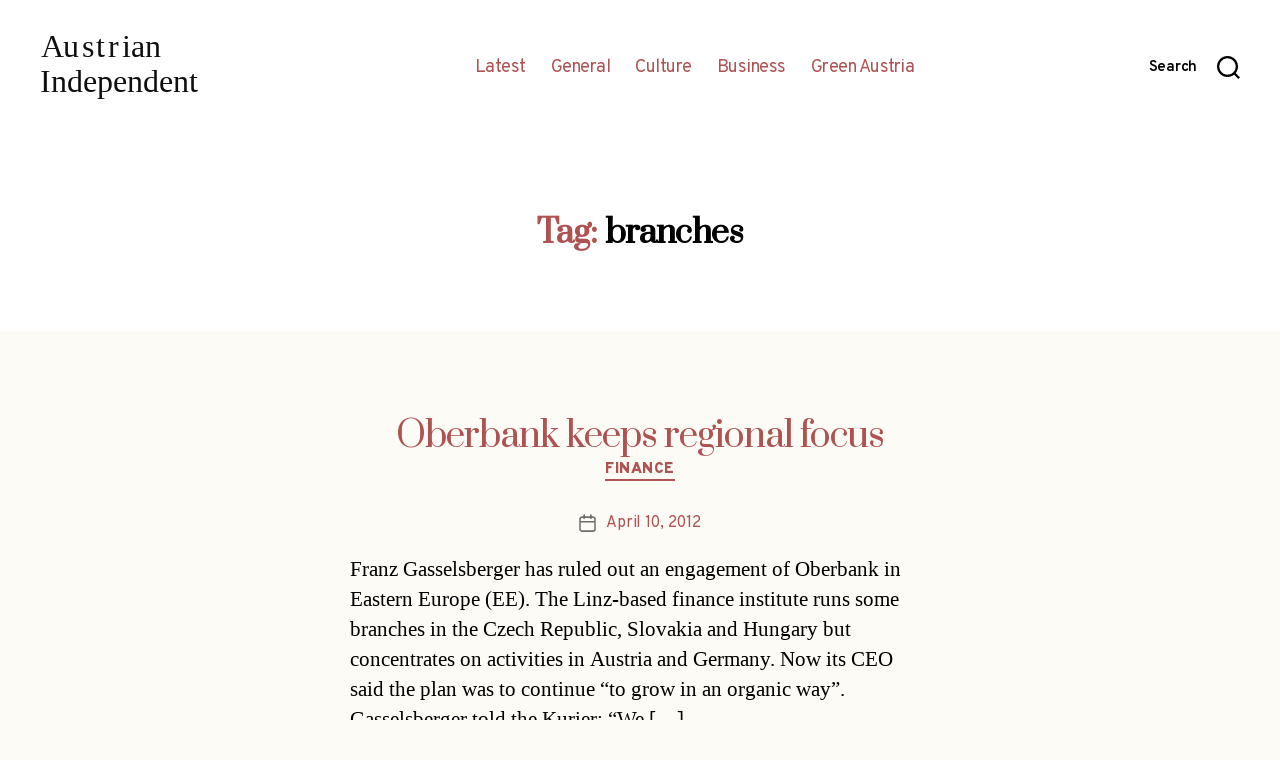

--- FILE ---
content_type: text/html; charset=UTF-8
request_url: http://austrianindependent.com/wp-admin/admin-ajax.php
body_size: 251
content:
212818.ea51c4d8d0c2c240dd0a0dcb88c38cad

--- FILE ---
content_type: image/svg+xml
request_url: http://austrianindependent.com/wp-content/themes/ausindwpt/img/ausind-logo.svg
body_size: 414
content:
<svg id="Layer_1" data-name="Layer 1" xmlns="http://www.w3.org/2000/svg" viewBox="0 0 74.82 29.59"><defs><style>.cls-1{font-size:12px;fill:#0f0f0f;font-family:Prata-Regular, Prata;}.cls-2{letter-spacing:-0.03em;}.cls-3{letter-spacing:-0.04em;}.cls-4{letter-spacing:0.02em;}.cls-5{letter-spacing:0em;}.cls-6{letter-spacing:-0.02em;}</style></defs><title>ausind-logo</title><text class="cls-1" transform="translate(0.36 10.8)"><tspan class="cls-2">Au</tspan><tspan class="cls-3" x="15.49" y="0">s</tspan><tspan class="cls-4" x="20.72" y="0">t</tspan><tspan class="cls-5" x="25.13" y="0">r</tspan><tspan class="cls-6" x="30.43" y="0">i</tspan><tspan x="33.66" y="0">an</tspan></text><text x="-36.38" y="-54.01"/><text class="cls-1" transform="translate(0 23.9)">Independent</text></svg>